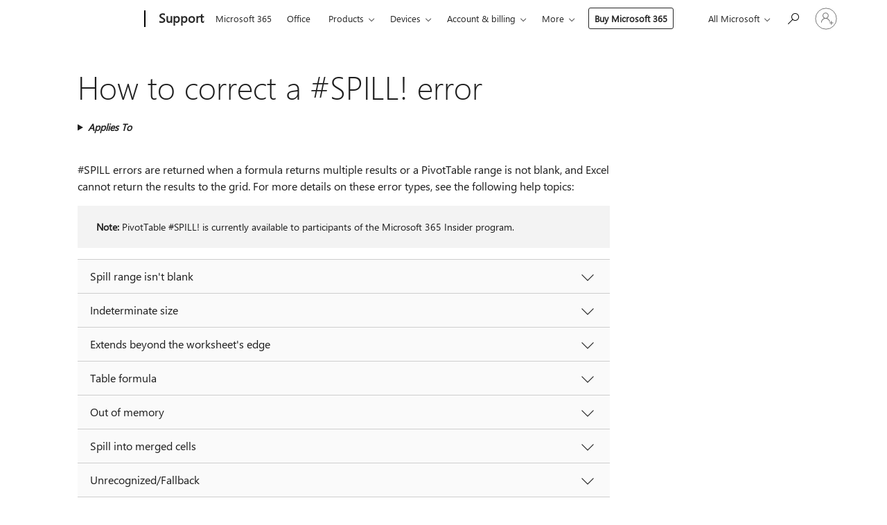

--- FILE ---
content_type: text/html; charset=utf-8
request_url: https://login.microsoftonline.com/common/oauth2/v2.0/authorize?client_id=ee272b19-4411-433f-8f28-5c13cb6fd407&redirect_uri=https%3A%2F%2Fsupport.microsoft.com%2Fsignin-oidc&response_type=code%20id_token&scope=openid%20profile%20offline_access&response_mode=form_post&nonce=639045202958910725.OGQxZGY3NjAtZGQ3ZC00YmRhLWI4NDctZGNkYTgyMGRiMzA4M2U4OWUxOTgtZjZlMi00NjUzLTk1ZTMtMzQ5MzIxZDE2MzE0&prompt=none&nopa=2&state=CfDJ8MF9taR5d3RHoynoKQkxN0COxK9kQnRauKb8lUtHZGxjGSsHMkXnPzoUMIoIMRU4aMS5OeWG7ipcBEjMg_kyyBp5qmeui9p9y2q35PoRdZu5hG7BuGJhmF14Kf-pflu7s3sD2Y6r0u2DwJPZqKBI_RMxfEPueuPXOKa6pLaGoVR-OZ7TWOn6sp01KdeuWGDS-jrBFC_pcDFrllaYvqgskZRfts4lN0dUniCa2ia-cSHpexcIyW8_H6AToEW5nPOMLjZLyn_ftyAe_J18rzlKD27apFHiBsSv71jx2mzKJF3oKHauZrnD0IRNY9oOzpcezuFpXtlrumcH9q_Pz1dudEbyx2qlc0wsy-QSOUmvaddm&x-client-SKU=ID_NET6_0&x-client-ver=8.12.1.0&sso_reload=true
body_size: 10103
content:


<!-- Copyright (C) Microsoft Corporation. All rights reserved. -->
<!DOCTYPE html>
<html>
<head>
    <title>Redirecting</title>
    <meta http-equiv="Content-Type" content="text/html; charset=UTF-8">
    <meta http-equiv="X-UA-Compatible" content="IE=edge">
    <meta name="viewport" content="width=device-width, initial-scale=1.0, maximum-scale=2.0, user-scalable=yes">
    <meta http-equiv="Pragma" content="no-cache">
    <meta http-equiv="Expires" content="-1">
    <meta name="PageID" content="FetchSessions" />
    <meta name="SiteID" content="" />
    <meta name="ReqLC" content="1033" />
    <meta name="LocLC" content="en-US" />

    
<meta name="robots" content="none" />

<script type="text/javascript" nonce='ArS3BDcs6_QWvmJxD4HoPw'>//<![CDATA[
$Config={"urlGetCredentialType":"https://login.microsoftonline.com/common/GetCredentialType?mkt=en-US","urlGoToAADError":"https://login.live.com/oauth20_authorize.srf?client_id=ee272b19-4411-433f-8f28-5c13cb6fd407\u0026scope=openid+profile+offline_access\u0026redirect_uri=https%3a%2f%2fsupport.microsoft.com%2fsignin-oidc\u0026response_type=code+id_token\u0026state=[base64]\u0026response_mode=form_post\u0026nonce=639045202958910725.OGQxZGY3NjAtZGQ3ZC00YmRhLWI4NDctZGNkYTgyMGRiMzA4M2U4OWUxOTgtZjZlMi00NjUzLTk1ZTMtMzQ5MzIxZDE2MzE0\u0026prompt=none\u0026x-client-SKU=ID_NET6_0\u0026x-client-Ver=8.12.1.0\u0026uaid=8ac5d3b5a93845f4b110b9bc2a421394\u0026msproxy=1\u0026issuer=mso\u0026tenant=common\u0026ui_locales=en-US\u0026epctrc=VUl8iYHAQYMlyZDgBEYyKbV0C4LXvTiwz2zODrcJ1sY%3d9%3a1%3aCANARY%3a5HoUlVHIvJggI%2f9VCkckfdeukgO%2bltrGSC9fphjVX%2b4%3d\u0026epct=[base64]\u0026jshs=0\u0026nopa=2","urlAppError":"https://support.microsoft.com/signin-oidc","oAppRedirectErrorPostParams":{"error":"interaction_required","error_description":"Session information is not sufficient for single-sign-on.","state":"[base64]"},"iMaxStackForKnockoutAsyncComponents":10000,"fShowButtons":true,"urlCdn":"https://aadcdn.msftauth.net/shared/1.0/","urlDefaultFavicon":"https://aadcdn.msftauth.net/shared/1.0/content/images/favicon_a_eupayfgghqiai7k9sol6lg2.ico","urlPost":"/common/login","iPawnIcon":0,"sPOST_Username":"","fEnableNumberMatching":true,"sFT":"[base64]","sFTName":"flowToken","sCtx":"[base64]","fEnableOneDSClientTelemetry":true,"dynamicTenantBranding":null,"staticTenantBranding":null,"oAppCobranding":{},"iBackgroundImage":4,"arrSessions":[],"urlMsaStaticMeControl":"https://login.live.com/Me.htm?v=3","fApplicationInsightsEnabled":false,"iApplicationInsightsEnabledPercentage":0,"urlSetDebugMode":"https://login.microsoftonline.com/common/debugmode","fEnableCssAnimation":true,"fDisableAnimationIfAnimationEndUnsupported":true,"fSsoFeasible":true,"fAllowGrayOutLightBox":true,"fProvideV2SsoImprovements":true,"fUseMsaSessionState":true,"fIsRemoteNGCSupported":true,"urlLogin":"https://login.microsoftonline.com/common/reprocess?ctx=[base64]","urlDssoStatus":"https://login.microsoftonline.com/common/instrumentation/dssostatus","iSessionPullType":3,"fUseSameSite":true,"iAllowedIdentities":2,"isGlobalTenant":true,"uiflavor":1001,"fShouldPlatformKeyBeSuppressed":true,"fLoadStringCustomizationPromises":true,"fUseAlternateTextForSwitchToCredPickerLink":true,"fOfflineAccountVisible":false,"fEnableUserStateFix":true,"fShowAccessPassPeek":true,"fUpdateSessionPollingLogic":true,"fEnableShowPickerCredObservable":true,"fFetchSessionsSkipDsso":true,"fIsCiamUserFlowUxNewLogicEnabled":true,"fUseNonMicrosoftDefaultBrandingForCiam":true,"sCompanyDisplayName":"Microsoft Services","fRemoveCustomCss":true,"fFixUICrashForApiRequestHandler":true,"fShowUpdatedKoreanPrivacyFooter":true,"fUsePostCssHotfix":true,"fFixUserFlowBranding":true,"fEnablePasskeyNullFix":true,"fEnableRefreshCookiesFix":true,"fEnableWebNativeBridgeInterstitialUx":true,"fEnableWindowParentingFix":true,"fEnableNativeBridgeErrors":true,"urlAcmaServerPath":"https://login.microsoftonline.com","sTenantId":"common","sMkt":"en-US","fIsDesktop":true,"fUpdateConfigInit":true,"fLogDisallowedCssProperties":true,"fDisallowExternalFonts":true,"scid":1013,"hpgact":1800,"hpgid":7,"apiCanary":"[base64]","canary":"VUl8iYHAQYMlyZDgBEYyKbV0C4LXvTiwz2zODrcJ1sY=9:1:CANARY:5HoUlVHIvJggI/9VCkckfdeukgO+ltrGSC9fphjVX+4=","sCanaryTokenName":"canary","fSkipRenderingNewCanaryToken":false,"fEnableNewCsrfProtection":true,"correlationId":"8ac5d3b5-a938-45f4-b110-b9bc2a421394","sessionId":"eafceaf9-ceeb-402b-87ad-ae3f39ff5c00","sRingId":"R6","locale":{"mkt":"en-US","lcid":1033},"slMaxRetry":2,"slReportFailure":true,"strings":{"desktopsso":{"authenticatingmessage":"Trying to sign you in"}},"enums":{"ClientMetricsModes":{"None":0,"SubmitOnPost":1,"SubmitOnRedirect":2,"InstrumentPlt":4}},"urls":{"instr":{"pageload":"https://login.microsoftonline.com/common/instrumentation/reportpageload","dssostatus":"https://login.microsoftonline.com/common/instrumentation/dssostatus"}},"browser":{"ltr":1,"Chrome":1,"_Mac":1,"_M131":1,"_D0":1,"Full":1,"RE_WebKit":1,"b":{"name":"Chrome","major":131,"minor":0},"os":{"name":"OSX","version":"10.15.7"},"V":"131.0"},"watson":{"url":"/common/handlers/watson","bundle":"https://aadcdn.msftauth.net/ests/2.1/content/cdnbundles/watson.min_q5ptmu8aniymd4ftuqdkda2.js","sbundle":"https://aadcdn.msftauth.net/ests/2.1/content/cdnbundles/watsonsupportwithjquery.3.5.min_dc940oomzau4rsu8qesnvg2.js","fbundle":"https://aadcdn.msftauth.net/ests/2.1/content/cdnbundles/frameworksupport.min_oadrnc13magb009k4d20lg2.js","resetErrorPeriod":5,"maxCorsErrors":-1,"maxInjectErrors":5,"maxErrors":10,"maxTotalErrors":3,"expSrcs":["https://login.microsoftonline.com","https://aadcdn.msauth.net/","https://aadcdn.msftauth.net/",".login.microsoftonline.com"],"envErrorRedirect":true,"envErrorUrl":"/common/handlers/enverror"},"loader":{"cdnRoots":["https://aadcdn.msauth.net/","https://aadcdn.msftauth.net/"],"logByThrowing":true},"serverDetails":{"slc":"ProdSlices","dc":"SCUS","ri":"SN4XXXX","ver":{"v":[2,1,23173,3]},"rt":"2026-01-20T15:38:17","et":20},"clientEvents":{"enabled":true,"telemetryEnabled":true,"useOneDSEventApi":true,"flush":60000,"autoPost":true,"autoPostDelay":1000,"minEvents":1,"maxEvents":1,"pltDelay":500,"appInsightsConfig":{"instrumentationKey":"69adc3c768bd4dc08c19416121249fcc-66f1668a-797b-4249-95e3-6c6651768c28-7293","webAnalyticsConfiguration":{"autoCapture":{"jsError":true}}},"defaultEventName":"IDUX_ESTSClientTelemetryEvent_WebWatson","serviceID":3,"endpointUrl":""},"fApplyAsciiRegexOnInput":true,"country":"US","fBreakBrandingSigninString":true,"bsso":{"states":{"START":"start","INPROGRESS":"in-progress","END":"end","END_SSO":"end-sso","END_USERS":"end-users"},"nonce":"AwABEgEAAAADAOz_BQD0_8chA0gyRE5EuiPxPlyel9W8pZxKuT2EQHMcU9duBukeqrbm569o07M7mxW7iL4w1Dxua4HQZnSd88VpJ0aNU1cgAA","overallTimeoutMs":4000,"telemetry":{"type":"ChromeSsoTelemetry","nonce":"AwABDwEAAAADAOz_BQD0_0eeHjhhUoxyz40_R3hvCUageEGxQmfsVWlMdgRpnvA5wcpE0ORUY6cZQZX5Huv1xcDyuXSg0mhM9Mt0jWQijlpt6RQic69FBcLbhufS9-HkIAA","reportStates":[]},"redirectEndStates":["end"],"cookieNames":{"aadSso":"AADSSO","winSso":"ESTSSSO","ssoTiles":"ESTSSSOTILES","ssoPulled":"SSOCOOKIEPULLED","userList":"ESTSUSERLIST"},"type":"chrome","reason":"Pull suppressed because it was already attempted and the current URL was reloaded."},"urlNoCookies":"https://login.microsoftonline.com/cookiesdisabled","fTrimChromeBssoUrl":true,"inlineMode":5,"fShowCopyDebugDetailsLink":true,"fTenantBrandingCdnAddEventHandlers":true,"fAddTryCatchForIFrameRedirects":true};
//]]></script> 
<script type="text/javascript" nonce='ArS3BDcs6_QWvmJxD4HoPw'>//<![CDATA[
!function(){var e=window,r=e.$Debug=e.$Debug||{},t=e.$Config||{};if(!r.appendLog){var n=[],o=0;r.appendLog=function(e){var r=t.maxDebugLog||25,i=(new Date).toUTCString()+":"+e;n.push(o+":"+i),n.length>r&&n.shift(),o++},r.getLogs=function(){return n}}}(),function(){function e(e,r){function t(i){var a=e[i];if(i<n-1){return void(o.r[a]?t(i+1):o.when(a,function(){t(i+1)}))}r(a)}var n=e.length;t(0)}function r(e,r,i){function a(){var e=!!s.method,o=e?s.method:i[0],a=s.extraArgs||[],u=n.$WebWatson;try{
var c=t(i,!e);if(a&&a.length>0){for(var d=a.length,l=0;l<d;l++){c.push(a[l])}}o.apply(r,c)}catch(e){return void(u&&u.submitFromException&&u.submitFromException(e))}}var s=o.r&&o.r[e];return r=r||this,s&&(s.skipTimeout?a():n.setTimeout(a,0)),s}function t(e,r){return Array.prototype.slice.call(e,r?1:0)}var n=window;n.$Do||(n.$Do={"q":[],"r":[],"removeItems":[],"lock":0,"o":[]});var o=n.$Do;o.when=function(t,n){function i(e){r(e,a,s)||o.q.push({"id":e,"c":a,"a":s})}var a=0,s=[],u=1;"function"==typeof n||(a=n,
u=2);for(var c=u;c<arguments.length;c++){s.push(arguments[c])}t instanceof Array?e(t,i):i(t)},o.register=function(e,t,n){if(!o.r[e]){o.o.push(e);var i={};if(t&&(i.method=t),n&&(i.skipTimeout=n),arguments&&arguments.length>3){i.extraArgs=[];for(var a=3;a<arguments.length;a++){i.extraArgs.push(arguments[a])}}o.r[e]=i,o.lock++;try{for(var s=0;s<o.q.length;s++){var u=o.q[s];u.id==e&&r(e,u.c,u.a)&&o.removeItems.push(u)}}catch(e){throw e}finally{if(0===--o.lock){for(var c=0;c<o.removeItems.length;c++){
for(var d=o.removeItems[c],l=0;l<o.q.length;l++){if(o.q[l]===d){o.q.splice(l,1);break}}}o.removeItems=[]}}}},o.unregister=function(e){o.r[e]&&delete o.r[e]}}(),function(e,r){function t(){if(!a){if(!r.body){return void setTimeout(t)}a=!0,e.$Do.register("doc.ready",0,!0)}}function n(){if(!s){if(!r.body){return void setTimeout(n)}t(),s=!0,e.$Do.register("doc.load",0,!0),i()}}function o(e){(r.addEventListener||"load"===e.type||"complete"===r.readyState)&&t()}function i(){
r.addEventListener?(r.removeEventListener("DOMContentLoaded",o,!1),e.removeEventListener("load",n,!1)):r.attachEvent&&(r.detachEvent("onreadystatechange",o),e.detachEvent("onload",n))}var a=!1,s=!1;if("complete"===r.readyState){return void setTimeout(n)}!function(){r.addEventListener?(r.addEventListener("DOMContentLoaded",o,!1),e.addEventListener("load",n,!1)):r.attachEvent&&(r.attachEvent("onreadystatechange",o),e.attachEvent("onload",n))}()}(window,document),function(){function e(){
return f.$Config||f.ServerData||{}}function r(e,r){var t=f.$Debug;t&&t.appendLog&&(r&&(e+=" '"+(r.src||r.href||"")+"'",e+=", id:"+(r.id||""),e+=", async:"+(r.async||""),e+=", defer:"+(r.defer||"")),t.appendLog(e))}function t(){var e=f.$B;if(void 0===d){if(e){d=e.IE}else{var r=f.navigator.userAgent;d=-1!==r.indexOf("MSIE ")||-1!==r.indexOf("Trident/")}}return d}function n(){var e=f.$B;if(void 0===l){if(e){l=e.RE_Edge}else{var r=f.navigator.userAgent;l=-1!==r.indexOf("Edge")}}return l}function o(e){
var r=e.indexOf("?"),t=r>-1?r:e.length,n=e.lastIndexOf(".",t);return e.substring(n,n+v.length).toLowerCase()===v}function i(){var r=e();return(r.loader||{}).slReportFailure||r.slReportFailure||!1}function a(){return(e().loader||{}).redirectToErrorPageOnLoadFailure||!1}function s(){return(e().loader||{}).logByThrowing||!1}function u(e){if(!t()&&!n()){return!1}var r=e.src||e.href||"";if(!r){return!0}if(o(r)){var i,a,s;try{i=e.sheet,a=i&&i.cssRules,s=!1}catch(e){s=!0}if(i&&!a&&s){return!0}
if(i&&a&&0===a.length){return!0}}return!1}function c(){function t(e){g.getElementsByTagName("head")[0].appendChild(e)}function n(e,r,t,n){var u=null;return u=o(e)?i(e):"script"===n.toLowerCase()?a(e):s(e,n),r&&(u.id=r),"function"==typeof u.setAttribute&&(u.setAttribute("crossorigin","anonymous"),t&&"string"==typeof t&&u.setAttribute("integrity",t)),u}function i(e){var r=g.createElement("link");return r.rel="stylesheet",r.type="text/css",r.href=e,r}function a(e){
var r=g.createElement("script"),t=g.querySelector("script[nonce]");if(r.type="text/javascript",r.src=e,r.defer=!1,r.async=!1,t){var n=t.nonce||t.getAttribute("nonce");r.setAttribute("nonce",n)}return r}function s(e,r){var t=g.createElement(r);return t.src=e,t}function d(e,r){if(e&&e.length>0&&r){for(var t=0;t<e.length;t++){if(-1!==r.indexOf(e[t])){return!0}}}return!1}function l(r){if(e().fTenantBrandingCdnAddEventHandlers){var t=d(E,r)?E:b;if(!(t&&t.length>1)){return r}for(var n=0;n<t.length;n++){
if(-1!==r.indexOf(t[n])){var o=t[n+1<t.length?n+1:0],i=r.substring(t[n].length);return"https://"!==t[n].substring(0,"https://".length)&&(o="https://"+o,i=i.substring("https://".length)),o+i}}return r}if(!(b&&b.length>1)){return r}for(var a=0;a<b.length;a++){if(0===r.indexOf(b[a])){return b[a+1<b.length?a+1:0]+r.substring(b[a].length)}}return r}function f(e,t,n,o){if(r("[$Loader]: "+(L.failMessage||"Failed"),o),w[e].retry<y){return w[e].retry++,h(e,t,n),void c._ReportFailure(w[e].retry,w[e].srcPath)}n&&n()}
function v(e,t,n,o){if(u(o)){return f(e,t,n,o)}r("[$Loader]: "+(L.successMessage||"Loaded"),o),h(e+1,t,n);var i=w[e].onSuccess;"function"==typeof i&&i(w[e].srcPath)}function h(e,o,i){if(e<w.length){var a=w[e];if(!a||!a.srcPath){return void h(e+1,o,i)}a.retry>0&&(a.srcPath=l(a.srcPath),a.origId||(a.origId=a.id),a.id=a.origId+"_Retry_"+a.retry);var s=n(a.srcPath,a.id,a.integrity,a.tagName);s.onload=function(){v(e,o,i,s)},s.onerror=function(){f(e,o,i,s)},s.onreadystatechange=function(){
"loaded"===s.readyState?setTimeout(function(){v(e,o,i,s)},500):"complete"===s.readyState&&v(e,o,i,s)},t(s),r("[$Loader]: Loading '"+(a.srcPath||"")+"', id:"+(a.id||""))}else{o&&o()}}var p=e(),y=p.slMaxRetry||2,m=p.loader||{},b=m.cdnRoots||[],E=m.tenantBrandingCdnRoots||[],L=this,w=[];L.retryOnError=!0,L.successMessage="Loaded",L.failMessage="Error",L.Add=function(e,r,t,n,o,i){e&&w.push({"srcPath":e,"id":r,"retry":n||0,"integrity":t,"tagName":o||"script","onSuccess":i})},L.AddForReload=function(e,r){
var t=e.src||e.href||"";L.Add(t,"AddForReload",e.integrity,1,e.tagName,r)},L.AddIf=function(e,r,t){e&&L.Add(r,t)},L.Load=function(e,r){h(0,e,r)}}var d,l,f=window,g=f.document,v=".css";c.On=function(e,r,t){if(!e){throw"The target element must be provided and cannot be null."}r?c.OnError(e,t):c.OnSuccess(e,t)},c.OnSuccess=function(e,t){if(!e){throw"The target element must be provided and cannot be null."}if(u(e)){return c.OnError(e,t)}var n=e.src||e.href||"",o=i(),s=a();r("[$Loader]: Loaded",e);var d=new c
;d.failMessage="Reload Failed",d.successMessage="Reload Success",d.Load(null,function(){if(o){throw"Unexpected state. ResourceLoader.Load() failed despite initial load success. ['"+n+"']"}s&&(document.location.href="/error.aspx?err=504")})},c.OnError=function(e,t){var n=e.src||e.href||"",o=i(),s=a();if(!e){throw"The target element must be provided and cannot be null."}r("[$Loader]: Failed",e);var u=new c;u.failMessage="Reload Failed",u.successMessage="Reload Success",u.AddForReload(e,t),
u.Load(null,function(){if(o){throw"Failed to load external resource ['"+n+"']"}s&&(document.location.href="/error.aspx?err=504")}),c._ReportFailure(0,n)},c._ReportFailure=function(e,r){if(s()&&!t()){throw"[Retry "+e+"] Failed to load external resource ['"+r+"'], reloading from fallback CDN endpoint"}},f.$Loader=c}(),function(){function e(){if(!E){var e=new h.$Loader;e.AddIf(!h.jQuery,y.sbundle,"WebWatson_DemandSupport"),y.sbundle=null,delete y.sbundle,e.AddIf(!h.$Api,y.fbundle,"WebWatson_DemandFramework"),
y.fbundle=null,delete y.fbundle,e.Add(y.bundle,"WebWatson_DemandLoaded"),e.Load(r,t),E=!0}}function r(){if(h.$WebWatson){if(h.$WebWatson.isProxy){return void t()}m.when("$WebWatson.full",function(){for(;b.length>0;){var e=b.shift();e&&h.$WebWatson[e.cmdName].apply(h.$WebWatson,e.args)}})}}function t(){if(!h.$WebWatson||h.$WebWatson.isProxy){if(!L&&JSON){try{var e=new XMLHttpRequest;e.open("POST",y.url),e.setRequestHeader("Accept","application/json"),
e.setRequestHeader("Content-Type","application/json; charset=UTF-8"),e.setRequestHeader("canary",p.apiCanary),e.setRequestHeader("client-request-id",p.correlationId),e.setRequestHeader("hpgid",p.hpgid||0),e.setRequestHeader("hpgact",p.hpgact||0);for(var r=-1,t=0;t<b.length;t++){if("submit"===b[t].cmdName){r=t;break}}var o=b[r]?b[r].args||[]:[],i={"sr":y.sr,"ec":"Failed to load external resource [Core Watson files]","wec":55,"idx":1,"pn":p.pgid||"","sc":p.scid||0,"hpg":p.hpgid||0,
"msg":"Failed to load external resource [Core Watson files]","url":o[1]||"","ln":0,"ad":0,"an":!1,"cs":"","sd":p.serverDetails,"ls":null,"diag":v(y)};e.send(JSON.stringify(i))}catch(e){}L=!0}y.loadErrorUrl&&window.location.assign(y.loadErrorUrl)}n()}function n(){b=[],h.$WebWatson=null}function o(r){return function(){var t=arguments;b.push({"cmdName":r,"args":t}),e()}}function i(){var e=["foundException","resetException","submit"],r=this;r.isProxy=!0;for(var t=e.length,n=0;n<t;n++){var i=e[n];i&&(r[i]=o(i))}
}function a(e,r,t,n,o,i,a){var s=h.event;return i||(i=l(o||s,a?a+2:2)),h.$Debug&&h.$Debug.appendLog&&h.$Debug.appendLog("[WebWatson]:"+(e||"")+" in "+(r||"")+" @ "+(t||"??")),$.submit(e,r,t,n,o||s,i,a)}function s(e,r){return{"signature":e,"args":r,"toString":function(){return this.signature}}}function u(e){for(var r=[],t=e.split("\n"),n=0;n<t.length;n++){r.push(s(t[n],[]))}return r}function c(e){for(var r=[],t=e.split("\n"),n=0;n<t.length;n++){var o=s(t[n],[]);t[n+1]&&(o.signature+="@"+t[n+1],n++),r.push(o)
}return r}function d(e){if(!e){return null}try{if(e.stack){return u(e.stack)}if(e.error){if(e.error.stack){return u(e.error.stack)}}else if(window.opera&&e.message){return c(e.message)}}catch(e){}return null}function l(e,r){var t=[];try{for(var n=arguments.callee;r>0;){n=n?n.caller:n,r--}for(var o=0;n&&o<w;){var i="InvalidMethod()";try{i=n.toString()}catch(e){}var a=[],u=n.args||n.arguments;if(u){for(var c=0;c<u.length;c++){a[c]=u[c]}}t.push(s(i,a)),n=n.caller,o++}}catch(e){t.push(s(e.toString(),[]))}
var l=d(e);return l&&(t.push(s("--- Error Event Stack -----------------",[])),t=t.concat(l)),t}function f(e){if(e){try{var r=/function (.{1,})\(/,t=r.exec(e.constructor.toString());return t&&t.length>1?t[1]:""}catch(e){}}return""}function g(e){if(e){try{if("string"!=typeof e&&JSON&&JSON.stringify){var r=f(e),t=JSON.stringify(e);return t&&"{}"!==t||(e.error&&(e=e.error,r=f(e)),(t=JSON.stringify(e))&&"{}"!==t||(t=e.toString())),r+":"+t}}catch(e){}}return""+(e||"")}function v(e){var r=[];try{
if(jQuery?(r.push("jQuery v:"+jQuery().jquery),jQuery.easing?r.push("jQuery.easing:"+JSON.stringify(jQuery.easing)):r.push("jQuery.easing is not defined")):r.push("jQuery is not defined"),e&&e.expectedVersion&&r.push("Expected jQuery v:"+e.expectedVersion),m){var t,n="";for(t=0;t<m.o.length;t++){n+=m.o[t]+";"}for(r.push("$Do.o["+n+"]"),n="",t=0;t<m.q.length;t++){n+=m.q[t].id+";"}r.push("$Do.q["+n+"]")}if(h.$Debug&&h.$Debug.getLogs){var o=h.$Debug.getLogs();o&&o.length>0&&(r=r.concat(o))}if(b){
for(var i=0;i<b.length;i++){var a=b[i];if(a&&"submit"===a.cmdName){try{if(JSON&&JSON.stringify){var s=JSON.stringify(a);s&&r.push(s)}}catch(e){r.push(g(e))}}}}}catch(e){r.push(g(e))}return r}var h=window,p=h.$Config||{},y=p.watson,m=h.$Do;if(!h.$WebWatson&&y){var b=[],E=!1,L=!1,w=10,$=h.$WebWatson=new i;$.CB={},$._orgErrorHandler=h.onerror,h.onerror=a,$.errorHooked=!0,m.when("jQuery.version",function(e){y.expectedVersion=e}),m.register("$WebWatson")}}(),function(){function e(e,r){
for(var t=r.split("."),n=t.length,o=0;o<n&&null!==e&&void 0!==e;){e=e[t[o++]]}return e}function r(r){var t=null;return null===u&&(u=e(i,"Constants")),null!==u&&r&&(t=e(u,r)),null===t||void 0===t?"":t.toString()}function t(t){var n=null;return null===a&&(a=e(i,"$Config.strings")),null!==a&&t&&(n=e(a,t.toLowerCase())),null!==n&&void 0!==n||(n=r(t)),null===n||void 0===n?"":n.toString()}function n(e,r){var n=null;return e&&r&&r[e]&&(n=t("errors."+r[e])),n||(n=t("errors."+e)),n||(n=t("errors."+c)),n||(n=t(c)),n}
function o(t){var n=null;return null===s&&(s=e(i,"$Config.urls")),null!==s&&t&&(n=e(s,t.toLowerCase())),null!==n&&void 0!==n||(n=r(t)),null===n||void 0===n?"":n.toString()}var i=window,a=null,s=null,u=null,c="GENERIC_ERROR";i.GetString=t,i.GetErrorString=n,i.GetUrl=o}(),function(){var e=window,r=e.$Config||{};e.$B=r.browser||{}}(),function(){function e(e,r,t){e&&e.addEventListener?e.addEventListener(r,t):e&&e.attachEvent&&e.attachEvent("on"+r,t)}function r(r,t){e(document.getElementById(r),"click",t)}
function t(r,t){var n=document.getElementsByName(r);n&&n.length>0&&e(n[0],"click",t)}var n=window;n.AddListener=e,n.ClickEventListenerById=r,n.ClickEventListenerByName=t}();
//]]></script> 
<script type="text/javascript" nonce='ArS3BDcs6_QWvmJxD4HoPw'>//<![CDATA[
!function(t,e){!function(){var n=e.getElementsByTagName("head")[0];n&&n.addEventListener&&(n.addEventListener("error",function(e){null!==e.target&&"cdn"===e.target.getAttribute("data-loader")&&t.$Loader.OnError(e.target)},!0),n.addEventListener("load",function(e){null!==e.target&&"cdn"===e.target.getAttribute("data-loader")&&t.$Loader.OnSuccess(e.target)},!0))}()}(window,document);
//]]></script>
    <script type="text/javascript" nonce='ArS3BDcs6_QWvmJxD4HoPw'>
        ServerData = $Config;
    </script>

    <script data-loader="cdn" crossorigin="anonymous" src="https://aadcdn.msftauth.net/shared/1.0/content/js/FetchSessions_Core_Zrgqf3NDZY6QoRSGjvZAAQ2.js" integrity='sha384-ZiCm7FNkvHCzGABuQsNqI+NbQpuukT8O8DH+5NRo+GBSrdhUPzoMJLcFvVj8ky+R' nonce='ArS3BDcs6_QWvmJxD4HoPw'></script>

</head>
<body data-bind="defineGlobals: ServerData" style="display: none">
</body>
</html>